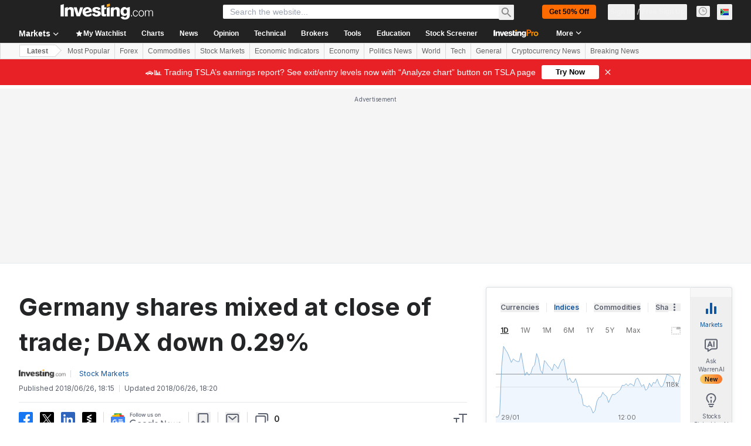

--- FILE ---
content_type: application/javascript
request_url: https://promos.investing.com/eu-a4flkt7l2b/z9gd/9a63d23b-49c1-4335-b698-e7f3ab10af6c/za.investing.com/jsonp/z?cb=1769730985862&callback=__dgoftgk6oa1ym
body_size: 524
content:
__dgoftgk6oa1ym({"geo":{"time_zone":"America/New_York","latitude":39.9625,"longitude":-83.0061,"country_code":"US","zipcode":"43215","region_code":"OH","city":"Columbus","ip":"3.142.122.37","metro_code":535,"country_name":"United States","continent_name":"North America","continent_code":"NA","region_name":"Ohio"},"da":"bg*br*al|Apple%bt*bm*bs*cb*bu*dl$0^j~m|131.0.0.0%v~d~f~primarySoftwareType|Robot%s~r~dg*e~b~dq*z|Blink%cn*ds*ba*ch*cc*n|Chrome%t~bl*ac~aa~g~y|macOS%ce*ah~bq*bd~dd*cq$0^cl*df*bp*ad|Desktop%bh*c~dc*dn*bi*ae~ci*cx*p~bk*de*bc*i~h|10.15.7%cd*w~cu*ck*l~u~partialIdentification*af~bz*db*ab*q~a*cp$0^dh*k|Apple%cr*ag|-","success":true,"rand":307110,"ts":1769730986031.0});